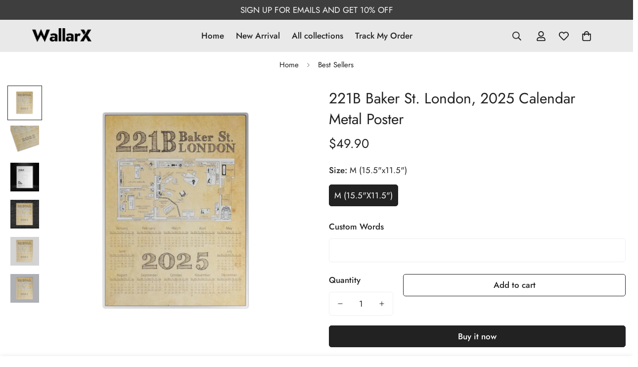

--- FILE ---
content_type: text/css
request_url: https://wallarx.com/cdn/shop/t/8/assets/custom.css?v=147979821201193072261714358778
body_size: -580
content:

m-collection-header .container-full {
  padding: 0 !important;
}

.template-blog .m-page-header.m-page-header--template-blog {
    visibility: hidden;
    padding-block: 10px;
}

@media (min-width: 768px ) {
.template-blog .shopify-section-custom-content .image-with-text .img__box-image_with_text_jQ7KRK {
  padding-left: 0px
}
.template-blog .shopify-section-custom-content .image-with-text .content__box-image_with_text_jQ7KRK {
  padding-right: 0px
}
}

--- FILE ---
content_type: text/javascript; charset=utf-8
request_url: https://wallarx.com/products/221b-baker-st-london-2025-calendar-metal-poster.js
body_size: 430
content:
{"id":9414732775729,"title":"221B Baker St. London, 2025 Calendar Metal Poster","handle":"221b-baker-st-london-2025-calendar-metal-poster","description":"Step into the future while celebrating the past with our \"221B Baker St. London 2025 Calendar Metal Poster.\" Perfect for fans of Sherlock Holmes and admirers of timeless London aesthetics, this metal poster blends modern functionality with classic charm.","published_at":"2024-03-17T02:05:14-05:00","created_at":"2024-03-17T02:04:03-05:00","vendor":"WallarX","type":"Metal Poster","tags":["Calendar"],"price":4990,"price_min":4990,"price_max":4990,"available":true,"price_varies":false,"compare_at_price":4000,"compare_at_price_min":4000,"compare_at_price_max":4000,"compare_at_price_varies":false,"variants":[{"id":48515899818289,"title":"M (15.5\"x11.5\")","option1":"M (15.5\"x11.5\")","option2":null,"option3":null,"sku":null,"requires_shipping":true,"taxable":true,"featured_image":null,"available":true,"name":"221B Baker St. London, 2025 Calendar Metal Poster - M (15.5\"x11.5\")","public_title":"M (15.5\"x11.5\")","options":["M (15.5\"x11.5\")"],"price":4990,"weight":200,"compare_at_price":4000,"inventory_management":"shopify","barcode":null,"requires_selling_plan":false,"selling_plan_allocations":[]}],"images":["\/\/cdn.shopify.com\/s\/files\/1\/0866\/8594\/2065\/files\/4.jpg?v=1713167549","\/\/cdn.shopify.com\/s\/files\/1\/0866\/8594\/2065\/files\/5.jpg?v=1713167549","\/\/cdn.shopify.com\/s\/files\/1\/0866\/8594\/2065\/files\/Bakerstreet221BLondon2025calendarmetalpostersign_2.jpg?v=1713167549","\/\/cdn.shopify.com\/s\/files\/1\/0866\/8594\/2065\/files\/Bakerstreet221BLondon2025calendarmetalpostersign_3.jpg?v=1713167549","\/\/cdn.shopify.com\/s\/files\/1\/0866\/8594\/2065\/files\/Bakerstreet221BLondon2025calendarmetalpostersign_4.jpg?v=1713167549","\/\/cdn.shopify.com\/s\/files\/1\/0866\/8594\/2065\/files\/Bakerstreet221BLondon2025calendarmetalpostersign_1.jpg?v=1713167549"],"featured_image":"\/\/cdn.shopify.com\/s\/files\/1\/0866\/8594\/2065\/files\/4.jpg?v=1713167549","options":[{"name":"Size","position":1,"values":["M (15.5\"x11.5\")"]}],"url":"\/products\/221b-baker-st-london-2025-calendar-metal-poster","media":[{"alt":null,"id":37372951068977,"position":1,"preview_image":{"aspect_ratio":1.0,"height":800,"width":800,"src":"https:\/\/cdn.shopify.com\/s\/files\/1\/0866\/8594\/2065\/files\/4.jpg?v=1713167549"},"aspect_ratio":1.0,"height":800,"media_type":"image","src":"https:\/\/cdn.shopify.com\/s\/files\/1\/0866\/8594\/2065\/files\/4.jpg?v=1713167549","width":800},{"alt":null,"id":37372951101745,"position":2,"preview_image":{"aspect_ratio":1.0,"height":800,"width":800,"src":"https:\/\/cdn.shopify.com\/s\/files\/1\/0866\/8594\/2065\/files\/5.jpg?v=1713167549"},"aspect_ratio":1.0,"height":800,"media_type":"image","src":"https:\/\/cdn.shopify.com\/s\/files\/1\/0866\/8594\/2065\/files\/5.jpg?v=1713167549","width":800},{"alt":null,"id":37371943485745,"position":3,"preview_image":{"aspect_ratio":1.0,"height":800,"width":800,"src":"https:\/\/cdn.shopify.com\/s\/files\/1\/0866\/8594\/2065\/files\/Bakerstreet221BLondon2025calendarmetalpostersign_2.jpg?v=1713167549"},"aspect_ratio":1.0,"height":800,"media_type":"image","src":"https:\/\/cdn.shopify.com\/s\/files\/1\/0866\/8594\/2065\/files\/Bakerstreet221BLondon2025calendarmetalpostersign_2.jpg?v=1713167549","width":800},{"alt":null,"id":37371943518513,"position":4,"preview_image":{"aspect_ratio":1.0,"height":800,"width":800,"src":"https:\/\/cdn.shopify.com\/s\/files\/1\/0866\/8594\/2065\/files\/Bakerstreet221BLondon2025calendarmetalpostersign_3.jpg?v=1713167549"},"aspect_ratio":1.0,"height":800,"media_type":"image","src":"https:\/\/cdn.shopify.com\/s\/files\/1\/0866\/8594\/2065\/files\/Bakerstreet221BLondon2025calendarmetalpostersign_3.jpg?v=1713167549","width":800},{"alt":null,"id":37371943551281,"position":5,"preview_image":{"aspect_ratio":1.0,"height":800,"width":800,"src":"https:\/\/cdn.shopify.com\/s\/files\/1\/0866\/8594\/2065\/files\/Bakerstreet221BLondon2025calendarmetalpostersign_4.jpg?v=1713167549"},"aspect_ratio":1.0,"height":800,"media_type":"image","src":"https:\/\/cdn.shopify.com\/s\/files\/1\/0866\/8594\/2065\/files\/Bakerstreet221BLondon2025calendarmetalpostersign_4.jpg?v=1713167549","width":800},{"alt":null,"id":37371943452977,"position":6,"preview_image":{"aspect_ratio":1.0,"height":800,"width":800,"src":"https:\/\/cdn.shopify.com\/s\/files\/1\/0866\/8594\/2065\/files\/Bakerstreet221BLondon2025calendarmetalpostersign_1.jpg?v=1713167549"},"aspect_ratio":1.0,"height":800,"media_type":"image","src":"https:\/\/cdn.shopify.com\/s\/files\/1\/0866\/8594\/2065\/files\/Bakerstreet221BLondon2025calendarmetalpostersign_1.jpg?v=1713167549","width":800}],"requires_selling_plan":false,"selling_plan_groups":[]}

--- FILE ---
content_type: text/javascript; charset=utf-8
request_url: https://wallarx.com/products/221b-baker-st-london-2025-calendar-metal-poster.js
body_size: 348
content:
{"id":9414732775729,"title":"221B Baker St. London, 2025 Calendar Metal Poster","handle":"221b-baker-st-london-2025-calendar-metal-poster","description":"Step into the future while celebrating the past with our \"221B Baker St. London 2025 Calendar Metal Poster.\" Perfect for fans of Sherlock Holmes and admirers of timeless London aesthetics, this metal poster blends modern functionality with classic charm.","published_at":"2024-03-17T02:05:14-05:00","created_at":"2024-03-17T02:04:03-05:00","vendor":"WallarX","type":"Metal Poster","tags":["Calendar"],"price":4990,"price_min":4990,"price_max":4990,"available":true,"price_varies":false,"compare_at_price":4000,"compare_at_price_min":4000,"compare_at_price_max":4000,"compare_at_price_varies":false,"variants":[{"id":48515899818289,"title":"M (15.5\"x11.5\")","option1":"M (15.5\"x11.5\")","option2":null,"option3":null,"sku":null,"requires_shipping":true,"taxable":true,"featured_image":null,"available":true,"name":"221B Baker St. London, 2025 Calendar Metal Poster - M (15.5\"x11.5\")","public_title":"M (15.5\"x11.5\")","options":["M (15.5\"x11.5\")"],"price":4990,"weight":200,"compare_at_price":4000,"inventory_management":"shopify","barcode":null,"requires_selling_plan":false,"selling_plan_allocations":[]}],"images":["\/\/cdn.shopify.com\/s\/files\/1\/0866\/8594\/2065\/files\/4.jpg?v=1713167549","\/\/cdn.shopify.com\/s\/files\/1\/0866\/8594\/2065\/files\/5.jpg?v=1713167549","\/\/cdn.shopify.com\/s\/files\/1\/0866\/8594\/2065\/files\/Bakerstreet221BLondon2025calendarmetalpostersign_2.jpg?v=1713167549","\/\/cdn.shopify.com\/s\/files\/1\/0866\/8594\/2065\/files\/Bakerstreet221BLondon2025calendarmetalpostersign_3.jpg?v=1713167549","\/\/cdn.shopify.com\/s\/files\/1\/0866\/8594\/2065\/files\/Bakerstreet221BLondon2025calendarmetalpostersign_4.jpg?v=1713167549","\/\/cdn.shopify.com\/s\/files\/1\/0866\/8594\/2065\/files\/Bakerstreet221BLondon2025calendarmetalpostersign_1.jpg?v=1713167549"],"featured_image":"\/\/cdn.shopify.com\/s\/files\/1\/0866\/8594\/2065\/files\/4.jpg?v=1713167549","options":[{"name":"Size","position":1,"values":["M (15.5\"x11.5\")"]}],"url":"\/products\/221b-baker-st-london-2025-calendar-metal-poster","media":[{"alt":null,"id":37372951068977,"position":1,"preview_image":{"aspect_ratio":1.0,"height":800,"width":800,"src":"https:\/\/cdn.shopify.com\/s\/files\/1\/0866\/8594\/2065\/files\/4.jpg?v=1713167549"},"aspect_ratio":1.0,"height":800,"media_type":"image","src":"https:\/\/cdn.shopify.com\/s\/files\/1\/0866\/8594\/2065\/files\/4.jpg?v=1713167549","width":800},{"alt":null,"id":37372951101745,"position":2,"preview_image":{"aspect_ratio":1.0,"height":800,"width":800,"src":"https:\/\/cdn.shopify.com\/s\/files\/1\/0866\/8594\/2065\/files\/5.jpg?v=1713167549"},"aspect_ratio":1.0,"height":800,"media_type":"image","src":"https:\/\/cdn.shopify.com\/s\/files\/1\/0866\/8594\/2065\/files\/5.jpg?v=1713167549","width":800},{"alt":null,"id":37371943485745,"position":3,"preview_image":{"aspect_ratio":1.0,"height":800,"width":800,"src":"https:\/\/cdn.shopify.com\/s\/files\/1\/0866\/8594\/2065\/files\/Bakerstreet221BLondon2025calendarmetalpostersign_2.jpg?v=1713167549"},"aspect_ratio":1.0,"height":800,"media_type":"image","src":"https:\/\/cdn.shopify.com\/s\/files\/1\/0866\/8594\/2065\/files\/Bakerstreet221BLondon2025calendarmetalpostersign_2.jpg?v=1713167549","width":800},{"alt":null,"id":37371943518513,"position":4,"preview_image":{"aspect_ratio":1.0,"height":800,"width":800,"src":"https:\/\/cdn.shopify.com\/s\/files\/1\/0866\/8594\/2065\/files\/Bakerstreet221BLondon2025calendarmetalpostersign_3.jpg?v=1713167549"},"aspect_ratio":1.0,"height":800,"media_type":"image","src":"https:\/\/cdn.shopify.com\/s\/files\/1\/0866\/8594\/2065\/files\/Bakerstreet221BLondon2025calendarmetalpostersign_3.jpg?v=1713167549","width":800},{"alt":null,"id":37371943551281,"position":5,"preview_image":{"aspect_ratio":1.0,"height":800,"width":800,"src":"https:\/\/cdn.shopify.com\/s\/files\/1\/0866\/8594\/2065\/files\/Bakerstreet221BLondon2025calendarmetalpostersign_4.jpg?v=1713167549"},"aspect_ratio":1.0,"height":800,"media_type":"image","src":"https:\/\/cdn.shopify.com\/s\/files\/1\/0866\/8594\/2065\/files\/Bakerstreet221BLondon2025calendarmetalpostersign_4.jpg?v=1713167549","width":800},{"alt":null,"id":37371943452977,"position":6,"preview_image":{"aspect_ratio":1.0,"height":800,"width":800,"src":"https:\/\/cdn.shopify.com\/s\/files\/1\/0866\/8594\/2065\/files\/Bakerstreet221BLondon2025calendarmetalpostersign_1.jpg?v=1713167549"},"aspect_ratio":1.0,"height":800,"media_type":"image","src":"https:\/\/cdn.shopify.com\/s\/files\/1\/0866\/8594\/2065\/files\/Bakerstreet221BLondon2025calendarmetalpostersign_1.jpg?v=1713167549","width":800}],"requires_selling_plan":false,"selling_plan_groups":[]}

--- FILE ---
content_type: text/javascript; charset=utf-8
request_url: https://wallarx.com/products/221b-baker-st-london-2025-calendar-metal-poster.js
body_size: -155
content:
{"id":9414732775729,"title":"221B Baker St. London, 2025 Calendar Metal Poster","handle":"221b-baker-st-london-2025-calendar-metal-poster","description":"Step into the future while celebrating the past with our \"221B Baker St. London 2025 Calendar Metal Poster.\" Perfect for fans of Sherlock Holmes and admirers of timeless London aesthetics, this metal poster blends modern functionality with classic charm.","published_at":"2024-03-17T02:05:14-05:00","created_at":"2024-03-17T02:04:03-05:00","vendor":"WallarX","type":"Metal Poster","tags":["Calendar"],"price":4990,"price_min":4990,"price_max":4990,"available":true,"price_varies":false,"compare_at_price":4000,"compare_at_price_min":4000,"compare_at_price_max":4000,"compare_at_price_varies":false,"variants":[{"id":48515899818289,"title":"M (15.5\"x11.5\")","option1":"M (15.5\"x11.5\")","option2":null,"option3":null,"sku":null,"requires_shipping":true,"taxable":true,"featured_image":null,"available":true,"name":"221B Baker St. London, 2025 Calendar Metal Poster - M (15.5\"x11.5\")","public_title":"M (15.5\"x11.5\")","options":["M (15.5\"x11.5\")"],"price":4990,"weight":200,"compare_at_price":4000,"inventory_management":"shopify","barcode":null,"requires_selling_plan":false,"selling_plan_allocations":[]}],"images":["\/\/cdn.shopify.com\/s\/files\/1\/0866\/8594\/2065\/files\/4.jpg?v=1713167549","\/\/cdn.shopify.com\/s\/files\/1\/0866\/8594\/2065\/files\/5.jpg?v=1713167549","\/\/cdn.shopify.com\/s\/files\/1\/0866\/8594\/2065\/files\/Bakerstreet221BLondon2025calendarmetalpostersign_2.jpg?v=1713167549","\/\/cdn.shopify.com\/s\/files\/1\/0866\/8594\/2065\/files\/Bakerstreet221BLondon2025calendarmetalpostersign_3.jpg?v=1713167549","\/\/cdn.shopify.com\/s\/files\/1\/0866\/8594\/2065\/files\/Bakerstreet221BLondon2025calendarmetalpostersign_4.jpg?v=1713167549","\/\/cdn.shopify.com\/s\/files\/1\/0866\/8594\/2065\/files\/Bakerstreet221BLondon2025calendarmetalpostersign_1.jpg?v=1713167549"],"featured_image":"\/\/cdn.shopify.com\/s\/files\/1\/0866\/8594\/2065\/files\/4.jpg?v=1713167549","options":[{"name":"Size","position":1,"values":["M (15.5\"x11.5\")"]}],"url":"\/products\/221b-baker-st-london-2025-calendar-metal-poster","media":[{"alt":null,"id":37372951068977,"position":1,"preview_image":{"aspect_ratio":1.0,"height":800,"width":800,"src":"https:\/\/cdn.shopify.com\/s\/files\/1\/0866\/8594\/2065\/files\/4.jpg?v=1713167549"},"aspect_ratio":1.0,"height":800,"media_type":"image","src":"https:\/\/cdn.shopify.com\/s\/files\/1\/0866\/8594\/2065\/files\/4.jpg?v=1713167549","width":800},{"alt":null,"id":37372951101745,"position":2,"preview_image":{"aspect_ratio":1.0,"height":800,"width":800,"src":"https:\/\/cdn.shopify.com\/s\/files\/1\/0866\/8594\/2065\/files\/5.jpg?v=1713167549"},"aspect_ratio":1.0,"height":800,"media_type":"image","src":"https:\/\/cdn.shopify.com\/s\/files\/1\/0866\/8594\/2065\/files\/5.jpg?v=1713167549","width":800},{"alt":null,"id":37371943485745,"position":3,"preview_image":{"aspect_ratio":1.0,"height":800,"width":800,"src":"https:\/\/cdn.shopify.com\/s\/files\/1\/0866\/8594\/2065\/files\/Bakerstreet221BLondon2025calendarmetalpostersign_2.jpg?v=1713167549"},"aspect_ratio":1.0,"height":800,"media_type":"image","src":"https:\/\/cdn.shopify.com\/s\/files\/1\/0866\/8594\/2065\/files\/Bakerstreet221BLondon2025calendarmetalpostersign_2.jpg?v=1713167549","width":800},{"alt":null,"id":37371943518513,"position":4,"preview_image":{"aspect_ratio":1.0,"height":800,"width":800,"src":"https:\/\/cdn.shopify.com\/s\/files\/1\/0866\/8594\/2065\/files\/Bakerstreet221BLondon2025calendarmetalpostersign_3.jpg?v=1713167549"},"aspect_ratio":1.0,"height":800,"media_type":"image","src":"https:\/\/cdn.shopify.com\/s\/files\/1\/0866\/8594\/2065\/files\/Bakerstreet221BLondon2025calendarmetalpostersign_3.jpg?v=1713167549","width":800},{"alt":null,"id":37371943551281,"position":5,"preview_image":{"aspect_ratio":1.0,"height":800,"width":800,"src":"https:\/\/cdn.shopify.com\/s\/files\/1\/0866\/8594\/2065\/files\/Bakerstreet221BLondon2025calendarmetalpostersign_4.jpg?v=1713167549"},"aspect_ratio":1.0,"height":800,"media_type":"image","src":"https:\/\/cdn.shopify.com\/s\/files\/1\/0866\/8594\/2065\/files\/Bakerstreet221BLondon2025calendarmetalpostersign_4.jpg?v=1713167549","width":800},{"alt":null,"id":37371943452977,"position":6,"preview_image":{"aspect_ratio":1.0,"height":800,"width":800,"src":"https:\/\/cdn.shopify.com\/s\/files\/1\/0866\/8594\/2065\/files\/Bakerstreet221BLondon2025calendarmetalpostersign_1.jpg?v=1713167549"},"aspect_ratio":1.0,"height":800,"media_type":"image","src":"https:\/\/cdn.shopify.com\/s\/files\/1\/0866\/8594\/2065\/files\/Bakerstreet221BLondon2025calendarmetalpostersign_1.jpg?v=1713167549","width":800}],"requires_selling_plan":false,"selling_plan_groups":[]}